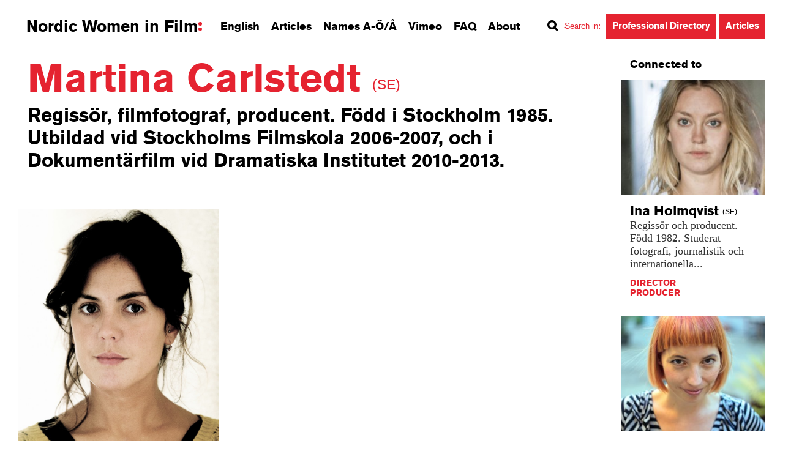

--- FILE ---
content_type: text/html; charset=UTF-8
request_url: https://nordicwomeninfilm.com/person/martina-carlstedt/
body_size: 25248
content:
<!DOCTYPE html>
<!--[if lt IE 7]>      <html class="no-js lt-ie9 lt-ie8 lt-ie7" lang="sv"> <![endif]-->
<!--[if IE 7]>         <html class="no-js lt-ie9 lt-ie8" lang="sv"> <![endif]-->
<!--[if IE 8]>         <html class="no-js lt-ie9" lang="sv"> <![endif]-->
<!--[if gt IE 8]><!--> <html class="no-js" lang="sv"> <!--<![endif]-->
<head>
	<meta charset="utf-8">
	<meta http-equiv="X-UA-Compatible" content="IE=edge">
	<title>Martina Carlstedt</title>
	<meta name="viewport" content="width=device-width, initial-scale=1, shrink-to-fit=no">
	<script src="https://use.typekit.net/zlb3nct.js"></script>
	<script>try{Typekit.load({ async: true });}catch(e){}</script>
	<link rel="shortcut icon" href="https://nordicwomeninfilm.com/wp-content/themes/nordicwomenfilm/img/favicon.ico">
	<link rel="stylesheet" href="https://nordicwomeninfilm.com/wp-content/themes/nordicwomenfilm/css/normalize.css">
	<link rel="stylesheet" href="https://nordicwomeninfilm.com/wp-content/themes/nordicwomenfilm/css/nouislider.min.css">
	<link rel="stylesheet" href="https://nordicwomeninfilm.com/wp-content/themes/nordicwomenfilm/style.css">
    <!--[if !IE]-->
    <link rel="stylesheet" href="https://nordicwomeninfilm.com/wp-content/themes/nordicwomenfilm/css/transitions.css">
    <!--[endif]-->
    
    <link rel="stylesheet" href="https://nordicwomeninfilm.com/wp-content/themes/nordicwomenfilm/css/font-awesome.min.css">
	<meta name='robots' content='index, follow, max-image-preview:large, max-snippet:-1, max-video-preview:-1' />
	<style>img:is([sizes="auto" i], [sizes^="auto," i]) { contain-intrinsic-size: 3000px 1500px }</style>
	
	<!-- This site is optimized with the Yoast SEO plugin v24.0 - https://yoast.com/wordpress/plugins/seo/ -->
	<meta name="description" content="Martina Carlstedt är regissör, filmfotograf och producent. Född i Stockholm 1985. Utbildad vid Stockholms Filmskola 2006-2007, och i Dokumentärfilm vid Dramatiska Institutet 2010-2013." />
	<link rel="canonical" href="https://nordicwomeninfilm.com/person/martina-carlstedt/" />
	<meta property="og:locale" content="en_US" />
	<meta property="og:type" content="article" />
	<meta property="og:title" content="Martina Carlstedt | Nordic Women in Film" />
	<meta property="og:description" content="Martina Carlstedt är regissör, filmfotograf och producent. Född i Stockholm 1985. Utbildad vid Stockholms Filmskola 2006-2007, och i Dokumentärfilm vid Dramatiska Institutet 2010-2013." />
	<meta property="og:url" content="https://nordicwomeninfilm.com/person/martina-carlstedt/" />
	<meta property="og:site_name" content="nordicwomeninfilm" />
	<meta property="article:publisher" content="https://www.facebook.com/NordicWomenInFilm/" />
	<meta property="article:modified_time" content="2023-11-16T12:21:29+00:00" />
	<meta name="twitter:card" content="summary_large_image" />
	<script type="application/ld+json" class="yoast-schema-graph">{"@context":"https://schema.org","@graph":[{"@type":"WebPage","@id":"https://nordicwomeninfilm.com/person/martina-carlstedt/","url":"https://nordicwomeninfilm.com/person/martina-carlstedt/","name":"Martina Carlstedt | Nordic Women in Film","isPartOf":{"@id":"https://nordicwomeninfilm.com/#website"},"datePublished":"2015-11-06T09:50:52+00:00","dateModified":"2023-11-16T12:21:29+00:00","description":"Martina Carlstedt är regissör, filmfotograf och producent. Född i Stockholm 1985. Utbildad vid Stockholms Filmskola 2006-2007, och i Dokumentärfilm vid Dramatiska Institutet 2010-2013.","breadcrumb":{"@id":"https://nordicwomeninfilm.com/person/martina-carlstedt/#breadcrumb"},"inLanguage":"en-US","potentialAction":[{"@type":"ReadAction","target":["https://nordicwomeninfilm.com/person/martina-carlstedt/"]}]},{"@type":"BreadcrumbList","@id":"https://nordicwomeninfilm.com/person/martina-carlstedt/#breadcrumb","itemListElement":[{"@type":"ListItem","position":1,"name":"Home","item":"https://nordicwomeninfilm.com/"},{"@type":"ListItem","position":2,"name":"Martina Carlstedt"}]},{"@type":"WebSite","@id":"https://nordicwomeninfilm.com/#website","url":"https://nordicwomeninfilm.com/","name":"nordicwomeninfilm","description":"Nordic Women in Film är en kunskapsbank och inspirationskälla om kvinnor i skandinavisk film – i Sverige, Norge och Danmark. Över tusen namnposter, aktuella porträtt, fördjupande artiklar, intervjuer och filmklipp som verkar för att sprida kunskap och medvetenhet om kvinnors professionella insatser på filmens område, i ett historiskt perspektiv och i samtiden.","potentialAction":[{"@type":"SearchAction","target":{"@type":"EntryPoint","urlTemplate":"https://nordicwomeninfilm.com/?s={search_term_string}"},"query-input":{"@type":"PropertyValueSpecification","valueRequired":true,"valueName":"search_term_string"}}],"inLanguage":"en-US"}]}</script>
	<!-- / Yoast SEO plugin. -->


<script type="text/javascript">
/* <![CDATA[ */
window._wpemojiSettings = {"baseUrl":"https:\/\/s.w.org\/images\/core\/emoji\/15.0.3\/72x72\/","ext":".png","svgUrl":"https:\/\/s.w.org\/images\/core\/emoji\/15.0.3\/svg\/","svgExt":".svg","source":{"concatemoji":"https:\/\/nordicwomeninfilm.com\/wp-includes\/js\/wp-emoji-release.min.js?ver=6.7.1"}};
/*! This file is auto-generated */
!function(i,n){var o,s,e;function c(e){try{var t={supportTests:e,timestamp:(new Date).valueOf()};sessionStorage.setItem(o,JSON.stringify(t))}catch(e){}}function p(e,t,n){e.clearRect(0,0,e.canvas.width,e.canvas.height),e.fillText(t,0,0);var t=new Uint32Array(e.getImageData(0,0,e.canvas.width,e.canvas.height).data),r=(e.clearRect(0,0,e.canvas.width,e.canvas.height),e.fillText(n,0,0),new Uint32Array(e.getImageData(0,0,e.canvas.width,e.canvas.height).data));return t.every(function(e,t){return e===r[t]})}function u(e,t,n){switch(t){case"flag":return n(e,"\ud83c\udff3\ufe0f\u200d\u26a7\ufe0f","\ud83c\udff3\ufe0f\u200b\u26a7\ufe0f")?!1:!n(e,"\ud83c\uddfa\ud83c\uddf3","\ud83c\uddfa\u200b\ud83c\uddf3")&&!n(e,"\ud83c\udff4\udb40\udc67\udb40\udc62\udb40\udc65\udb40\udc6e\udb40\udc67\udb40\udc7f","\ud83c\udff4\u200b\udb40\udc67\u200b\udb40\udc62\u200b\udb40\udc65\u200b\udb40\udc6e\u200b\udb40\udc67\u200b\udb40\udc7f");case"emoji":return!n(e,"\ud83d\udc26\u200d\u2b1b","\ud83d\udc26\u200b\u2b1b")}return!1}function f(e,t,n){var r="undefined"!=typeof WorkerGlobalScope&&self instanceof WorkerGlobalScope?new OffscreenCanvas(300,150):i.createElement("canvas"),a=r.getContext("2d",{willReadFrequently:!0}),o=(a.textBaseline="top",a.font="600 32px Arial",{});return e.forEach(function(e){o[e]=t(a,e,n)}),o}function t(e){var t=i.createElement("script");t.src=e,t.defer=!0,i.head.appendChild(t)}"undefined"!=typeof Promise&&(o="wpEmojiSettingsSupports",s=["flag","emoji"],n.supports={everything:!0,everythingExceptFlag:!0},e=new Promise(function(e){i.addEventListener("DOMContentLoaded",e,{once:!0})}),new Promise(function(t){var n=function(){try{var e=JSON.parse(sessionStorage.getItem(o));if("object"==typeof e&&"number"==typeof e.timestamp&&(new Date).valueOf()<e.timestamp+604800&&"object"==typeof e.supportTests)return e.supportTests}catch(e){}return null}();if(!n){if("undefined"!=typeof Worker&&"undefined"!=typeof OffscreenCanvas&&"undefined"!=typeof URL&&URL.createObjectURL&&"undefined"!=typeof Blob)try{var e="postMessage("+f.toString()+"("+[JSON.stringify(s),u.toString(),p.toString()].join(",")+"));",r=new Blob([e],{type:"text/javascript"}),a=new Worker(URL.createObjectURL(r),{name:"wpTestEmojiSupports"});return void(a.onmessage=function(e){c(n=e.data),a.terminate(),t(n)})}catch(e){}c(n=f(s,u,p))}t(n)}).then(function(e){for(var t in e)n.supports[t]=e[t],n.supports.everything=n.supports.everything&&n.supports[t],"flag"!==t&&(n.supports.everythingExceptFlag=n.supports.everythingExceptFlag&&n.supports[t]);n.supports.everythingExceptFlag=n.supports.everythingExceptFlag&&!n.supports.flag,n.DOMReady=!1,n.readyCallback=function(){n.DOMReady=!0}}).then(function(){return e}).then(function(){var e;n.supports.everything||(n.readyCallback(),(e=n.source||{}).concatemoji?t(e.concatemoji):e.wpemoji&&e.twemoji&&(t(e.twemoji),t(e.wpemoji)))}))}((window,document),window._wpemojiSettings);
/* ]]> */
</script>
<style id='wp-emoji-styles-inline-css' type='text/css'>

	img.wp-smiley, img.emoji {
		display: inline !important;
		border: none !important;
		box-shadow: none !important;
		height: 1em !important;
		width: 1em !important;
		margin: 0 0.07em !important;
		vertical-align: -0.1em !important;
		background: none !important;
		padding: 0 !important;
	}
</style>
<link rel='stylesheet' id='contact-form-7-css' href='https://nordicwomeninfilm.com/wp-content/plugins/contact-form-7/includes/css/styles.css?ver=6.0.1' type='text/css' media='all' />
<link rel='stylesheet' id='cookie-law-info-css' href='https://nordicwomeninfilm.com/wp-content/plugins/webtoffee-gdpr-cookie-consent/public/css/cookie-law-info-public.css?ver=2.4.0' type='text/css' media='all' />
<link rel='stylesheet' id='cookie-law-info-gdpr-css' href='https://nordicwomeninfilm.com/wp-content/plugins/webtoffee-gdpr-cookie-consent/public/css/cookie-law-info-gdpr.css?ver=2.4.0' type='text/css' media='all' />
<style id='cookie-law-info-gdpr-inline-css' type='text/css'>
.cli-modal-content, .cli-tab-content { background-color: #ffffff; }.cli-privacy-content-text, .cli-modal .cli-modal-dialog, .cli-tab-container p, a.cli-privacy-readmore { color: #000000; }.cli-tab-header { background-color: #f2f2f2; }.cli-tab-header, .cli-tab-header a.cli-nav-link,span.cli-necessary-caption,.cli-switch .cli-slider:after { color: #000000; }.cli-switch .cli-slider:before { background-color: #ffffff; }.cli-switch input:checked + .cli-slider:before { background-color: #ffffff; }.cli-switch .cli-slider { background-color: #e3e1e8; }.cli-switch input:checked + .cli-slider { background-color: #28a745; }.cli-modal-close svg { fill: #000000; }.cli-tab-footer .wt-cli-privacy-accept-all-btn { background-color: #00acad; color: #ffffff}.cli-tab-footer .wt-cli-privacy-accept-btn { background-color: #00acad; color: #ffffff}.cli-tab-header a:before{ border-right: 1px solid #000000; border-bottom: 1px solid #000000; }
</style>
<link rel='stylesheet' id='dashicons-css' href='https://nordicwomeninfilm.com/wp-includes/css/dashicons.min.css?ver=6.7.1' type='text/css' media='all' />
<script type="text/javascript" src="https://nordicwomeninfilm.com/wp-includes/js/jquery/jquery.min.js?ver=3.7.1" id="jquery-core-js"></script>
<script type="text/javascript" src="https://nordicwomeninfilm.com/wp-includes/js/jquery/jquery-migrate.min.js?ver=3.4.1" id="jquery-migrate-js"></script>
<script type="text/javascript" id="cookie-law-info-js-extra">
/* <![CDATA[ */
var Cli_Data = {"nn_cookie_ids":["__utma","__utmc","__utmz","__utmt","__utmb","__atuvc","__atuvs","ouid","di2","bt2","um","uid","na_id","vc","uvc","loc","vuid","test_cookie"],"non_necessary_cookies":{"non-necessary":["test_cookie"],"analytics":["uvc"],"performance":["__utma","__utmc","__utmz","__utmt","__utmb"],"functional":["__atuvc","__atuvs","ouid","na_id","vc"],"advertisement":["di2","uid","loc"],"other":["bt2","um","vuid"]},"cookielist":{"necessary":{"id":20,"status":true,"priority":8,"title":"Necessary","strict":true,"default_state":false,"ccpa_optout":false,"loadonstart":true},"non-necessary":{"id":21,"status":true,"priority":7,"title":"Non Necessary","strict":false,"default_state":true,"ccpa_optout":false,"loadonstart":false},"analytics":{"id":26,"status":true,"priority":6,"title":"Analytics","strict":false,"default_state":true,"ccpa_optout":false,"loadonstart":false},"performance":{"id":22,"status":true,"priority":5,"title":"Performance","strict":false,"default_state":true,"ccpa_optout":false,"loadonstart":false},"functional":{"id":23,"status":true,"priority":4,"title":"Functional","strict":false,"default_state":true,"ccpa_optout":false,"loadonstart":false},"advertisement":{"id":24,"status":true,"priority":3,"title":"Advertisement","strict":false,"default_state":true,"ccpa_optout":false,"loadonstart":false},"other":{"id":25,"status":true,"priority":2,"title":"Other","strict":false,"default_state":true,"ccpa_optout":false,"loadonstart":false}},"ajax_url":"https:\/\/nordicwomeninfilm.com\/wp-admin\/admin-ajax.php","current_lang":"en","security":"5cde7022e9","eu_countries":["GB"],"geoIP":"enabled","use_custom_geolocation_api":"","custom_geolocation_api":"https:\/\/geoip.cookieyes.com\/geoip\/checker\/result.php","consentVersion":"1","strictlyEnabled":["necessary","obligatoire"],"cookieDomain":"","privacy_length":"250","ccpaEnabled":"","ccpaRegionBased":"","ccpaBarEnabled":"","ccpaType":"gdpr","triggerDomRefresh":"","secure_cookies":""};
var log_object = {"ajax_url":"https:\/\/nordicwomeninfilm.com\/wp-admin\/admin-ajax.php"};
/* ]]> */
</script>
<script type="text/javascript" src="https://nordicwomeninfilm.com/wp-content/plugins/webtoffee-gdpr-cookie-consent/public/js/cookie-law-info-public.js?ver=2.4.0" id="cookie-law-info-js"></script>
<link rel="https://api.w.org/" href="https://nordicwomeninfilm.com/wp-json/" /><link rel="EditURI" type="application/rsd+xml" title="RSD" href="https://nordicwomeninfilm.com/xmlrpc.php?rsd" />
<meta name="generator" content="WordPress 6.7.1" />
<link rel='shortlink' href='https://nordicwomeninfilm.com/?p=874' />
<link rel="alternate" title="oEmbed (JSON)" type="application/json+oembed" href="https://nordicwomeninfilm.com/wp-json/oembed/1.0/embed?url=https%3A%2F%2Fnordicwomeninfilm.com%2Fperson%2Fmartina-carlstedt%2F" />
<link rel="alternate" title="oEmbed (XML)" type="text/xml+oembed" href="https://nordicwomeninfilm.com/wp-json/oembed/1.0/embed?url=https%3A%2F%2Fnordicwomeninfilm.com%2Fperson%2Fmartina-carlstedt%2F&#038;format=xml" />
<script type="text/plain" data-cli-class="cli-blocker-script"  data-cli-category="analytics" data-cli-script-type="analytics" data-cli-block="true" data-cli-block-if-ccpa-optout="false" data-cli-element-position="head"> (function(c,l,a,r,i,t,y){ c[a]=c[a]||function(){(c[a].q=c[a].q||[]).push(arguments)}; t=l.createElement(r);t.async=1;t.src="https://www.clarity.ms/tag/"+i; y=l.getElementsByTagName(r)[0];y.parentNode.insertBefore(t,y); })(window, document, "clarity", "script", "io7zfvvxg1"); </script><!-- Schema optimized by Schema Pro --><script type="application/ld+json">{"@context":"https://schema.org","@type":"Person","sameAs":["https://nordicwomeninfilm.com/person/martina-carlstedt/"]}</script><!-- / Schema optimized by Schema Pro -->			<style id="wpsp-style-frontend"></style>
			        <!-- Global Site Tag (gtag.js) - Google Analytics -->
<script type="text/plain" data-cli-class="cli-blocker-script" data-cli-label="Google Tag Manager"  data-cli-script-type="analytics" data-cli-block="true" data-cli-block-if-ccpa-optout="false" data-cli-element-position="head" async src="https://www.googletagmanager.com/gtag/js?id=UA-75794022-1"></script>
<script>
  window.dataLayer = window.dataLayer || [];
  function gtag(){dataLayer.push(arguments);}
  gtag('js', new Date());

  gtag('config', 'UA-75794022-1', { 'anonymize_ip': true });

</script>
</head>
<body data-rsssl=1>
	<div id="fb-root"></div>
	<script type="text/plain" data-cli-class="cli-blocker-script" data-cli-label="Facebook Pixel Code"  data-cli-script-type="advertisement" data-cli-block="true" data-cli-block-if-ccpa-optout="false" data-cli-element-position="body">(function(d, s, id) {
	  var js, fjs = d.getElementsByTagName(s)[0];
	  if (d.getElementById(id)) return;
	  js = d.createElement(s); js.id = id;
	  js.src = "//connect.facebook.net/en_US/sdk.js#xfbml=1&version=v2.5";
	  fjs.parentNode.insertBefore(js, fjs);
	}(document, 'script', 'facebook-jssdk'));</script>
	<header class="site-header">
		<a role="button" id="skip-to-content" href="#site-body">Skip to content</a>
		<div class="container">
			<div class="site-logo">
				<a href="/">Nordic Women in Film<span></span></a>
			</div>
			<nav class="site-nav" role="navigation">
        <ul>
                <li>
                        <a class="open-search open-english" href="/english">English</a>
                </li>
                <li>
                        <a href="/articles">Articles</a>
                </li>
                <li>
                        <a href="/names">Names A-Ö/Å</a>
                </li>
                <li>
                        <a href="https://vimeo.com/nordicwomeninfilm" target="_blank">Vimeo</a>
                </li>
                <li>
                        <a href="/faq">FAQ</a>
                </li>
                <li>
                        <a href="/about">About</a>
                </li>
                <li class="search-nav-container">
                        <div>
                                <div class="search-label-container">
                                        <i class="icon icon-search"></i><span class="search-label">Search in<i class="search-colon">:</i></span>
                                </div>
                                <a class="btn search-btn open-search open-search-prof" href="/search"><span>Professional Directory</span></a>
                                <a class="btn search-btn open-search open-search-articles" href="/search"><span>Articles</span></a>

                        </div>
                </li>
                        </ul>
</nav>
<nav class="site-small-nav" role="navigation">
        <ul>
                <li>
                        <a class="open-nav" href="#"><span>Menu</span><i class="icon icon-nav"></i></a>
                </li>
                <li class="hidden-xs">
                        <a class="open-search" href="#"><span>Search</span><i class="icon icon-search"></i></a>
                </li>
        </ul>
</nav>		</div>
	</header>
	<div class="site-body" id="site-body">
		<div class="container">
			<div class="row">
				<article class="col-xs-2 col-sm-3 col-md-3 col-lg-4">
					<div class="row">
						<div class="col-xs-2 col-sm-3 col-md-3 col-lg-4 scale-text">
							<div class="inner">
																<h1 class="heading page-title">
									Martina Carlstedt 
                                    <strong class="nationality nat-big">
                                        (SE)                                    </strong>
								</h1>
								<p class="lead">
									Regissör, filmfotograf, producent. Född i Stockholm 1985. Utbildad vid Stockholms Filmskola 2006-2007, och i Dokumentärfilm vid Dramatiska Institutet 2010-2013.
								</p>
                                <ul class="meta">
                                <!--Check which language is available for the given post by checking if the ingress for each language is empty or not-->
								                                </ul>
							</div>
                            
							<div class="gallery carousel-gallery">
                            <figure>
									<img src="https://www.nordicwomeninfilm.com/wp-content/uploads/2015/11/Martina-Carlstedt-797x10241.jpg" alt="Martina Carlstedt">
									<figcaption>Martina Carlstedt</figcaption>
								</figure>							</div>
						</div>
					</div>
					<div class="row">
						<div class="col-xs-2 col-sm-3 col-md-1 col-lg-1">
<!--Bort 2024-11-26 Magnus Österblad
												
							<section class="contact-button-container">
								<div class="inner btn contact-button">
									<a class="contact-label" href="#profile-submit">Contact via editor</a>
								</div>
							</section>
													<section>
								<div class="inner">
									<div class="addthis_sharing_toolbox">
                                                                                									</div>
								</div>
							</section>
Bort 2024-11-26 Magnus Österblad-->
                                                                                                                                                                                                                                                            							<section class="page-menu hidden-xs hidden-sm hidden-md">
								<div class="inner">
									<h2 class="heading">
										Contents
									</h2>
									<nav class="animate-scroll">
										<ul>
											<li><a href="#profile-bio">About</a></li>
											<li><a href="#profile-basics">Basic info</a></li>
																						<li><a href="#profile-filmography">Filmography</a></li> 																																																						</ul>
									</nav>
								</div>
							</section>
						</div><div class="col-xs-2 col-sm-3 col-md-3 scale-text article-body-content">
							<section id="profile-bio">
								<div class="inner">
									<p>Dokumentärfilmaren Martina Carlstedt arbetar i kortfilmsformatet och har i de flesta av sina produktioner själv stått för regi, manus, produktion, och filmfoto. Carlstedt har sin bas i Stockholm där hon studerat vid Stockholms Filmskola, utexaminerats i dokumentärfilm vid Dramatiska Institutet, och studerat psykologi vid Stockholm Universitet.</p>
<p>Carlstedts val att arbeta med dokumentärfilm grundar sig i tanken om att verkligheten ofta slår fiktionen &#8211; och det är i verkligheten hon hittat de berättelser hon vill dela. Kortfilmsdokumentärerna kretsar kring mänskliga relationer, med återkommande fokus på generationer, utanförskap och gemenskap.</p>
<p>Med filmen <em>Claes</em> (2010) skapade Martina Carlstedt ett finstämt och intimt porträtt av pensionären Claes och den upplevt trygga ensamhet han skapat för sig själv. Carlstedt hade som barn lärt känna Claes, men efter en flytt tappade de kontakten. Under arbete med ett annat filmprojekt som förde Carlstedt till Göteborg, återsågs de två, ett möte som resulterade i en brutalt ärlig dokumentär. Filmen vann pris vid flera internationella festivaler, bland annat utnämndes den till bästa europeiska kortfilmsdokumentär vid kortfilmsfestivalen Go Short i Nederländerna 2012.</p>
<p>2013 kom <em>Kärleksförmedlingen</em>, om kärleksförmedlingen Yevgeniya i den ryska staden Arkhangelsk, intill polcirkeln. I en stad där internetuppkoppling inte är att ta för given, är det till den nästan 20-åriga kärleksförmedlingen de som söker kärlek kommer. Samma år tilldelades filmen Tempo Short Award vid Tempo dokumentärfilmsfestival.</p>
<p>Temat kring sökandet efter kärlek, eller bara önskan att knyta an till andra, återkommer även i Martina Carlstedts följande två filmer. Efter <em>Micke &amp; Tommy</em> (2014), om de bästa vännerna med samma namn, kom <em>Alla bara längtar</em> (2016).  Filmens engelska titel är <em>Livingroom</em>, vilket beskriver hur vi möter de olika personer som porträtteras i filmen. Filmen kom till efter Carlstedts insikt om ett ålderssegregerat samhälle där möten mellan åldrar och generationer inte riktigt har något utrymme. I <em>Alla bara längtar</em> talar några 40-talister om sina liv och minnen, men deras vardagsrum med allt de samlat på sig berättar minst lika mycket.</p>
<p>Med filmen <em>Crush</em> (2017) byter Carlstedt generation och utblick, men tematiken förblir densamma. I en ögonblicksbild möter vi bästa vännerna Matilda och Anna-Nora, 14 år, som försöker sig på att definiera vad kärlek är och hur vänskap ser ut genom livet.</p>
<p>Freya Kilander (2017)</p>
								</div>
							</section>
							<section id="profile-basics">
								<div class="inner">
									<h3 class="filmografi">
										Basic info
									</h3>
									<p>
                                        										Main profession: Director<br>
                                        Born: 1985<br>                                        										<!-- Död: datum i samma format som ovan verksamhetsr_-_slut -->
										Active: 2010-									</p>
								</div>
							</section>
                                                        							<section id="profile-filmography">
								<div class="inner">
									<h3>
										Filmography
									</h3>
                                    <p><strong>Regi:</strong><br />
Ödesåren (2023)<br />
Målbrottskören (2021)<br />
Crush (2017)<br />
Alla bara längtar (2016)<br />
Micke &amp; Tommy (2014)<br />
Kärleksförmedlingen (2013)<br />
Claes (2010)</p>
<p><strong>Manus:</strong><br />
Ödesåren (2023)<br />
Målbrottskören (2021)<br />
Crush (2017)<br />
Alla bara längtar (2016)<br />
Micke &amp; Tommy (2014)<br />
Kärleksförmedlingen (2013)<br />
Claes (2010)</p>
<p><strong>Producent:</strong><br />
Målbrottskören (2021)<br />
Alla bara längtar (2016)<br />
Micke &amp; Tommy (2014)<br />
Kärleksförmedlingen (2013)</p>
<p><strong>Foto:</strong><br />
Ödesåren (2023)<br />
Crush (2017)<br />
Alla bara längtar (2016)<br />
Micke &amp; Tommy (2014)<br />
Kärleksförmedlingen (2013)<br />
Claes (2010)</p>
<p><strong>Klippning:</strong><br />
Ödesåren (2023)<br />
Kärleksförmedlingen (2013)</p>
<p><strong>Regiassistent:</strong><br />
Rodnad (2012)</p>
<p><strong>Produktionsassistent: </strong><br />
Rodnad (2012)<br />
Sakrament (2011)</p>
<p><strong>Kompletterande foto:</strong><br />
Guldfeber &#8211; stölderna på Kungliga Myntkabinettet (2020)<br />
Julen börjar i Gävle &#8211; en bockumentär (2017)<br />
Shapeshifters (2017)</p>
									<small>
										<a href="http://www.sfi.se/sv/svensk-filmdatabas/Item/?type=PERSON&itemid=415544&iv=MOVIE" target="_blank">Read more about the films at Svensk Filmdatabas (SE)</a>
									</small>
																	</div>
							</section>
                                                        
                                                                                                                <!--Bort 2024-11-26 Magnus Österblad
							<section id="profile-submit">
								<div class="inner">
									<h3>
										I would like to . . .
									</h3>
-->
                                    <!--
									<p>
										Suspendisse lectus est, vulputate at rutrum nec, vulputae tincidunt, dolor ac hendrerit gravida, risus leo gravida in justo neque tortor.
									</p>
                                    -->
                                    <!--
									<form action="#">
										<label for="email" class="sr-only">Din e-post</label>
										<input type="email" name="email" placeholder="Din e-post">
										<label for="message" class="sr-only">Ditt meddelande</label>
										<textarea name="message" placeholder="Ditt meddelande"></textarea>
										<input type="submit" class="btn" value="Skicka">
									</form>
                                    -->
<!--Bort 2024-11-26 Magnus Österblad
                                    
<div class="wpcf7 no-js" id="wpcf7-f2570-o1" lang="sv-SE" dir="ltr" data-wpcf7-id="2570">
<div class="screen-reader-response"><p role="status" aria-live="polite" aria-atomic="true"></p> <ul></ul></div>
<form action="/person/martina-carlstedt/#wpcf7-f2570-o1" method="post" class="wpcf7-form init" aria-label="Kontaktformulär" novalidate="novalidate" data-status="init">
<div style="display: none;">
<input type="hidden" name="_wpcf7" value="2570" />
<input type="hidden" name="_wpcf7_version" value="6.0.1" />
<input type="hidden" name="_wpcf7_locale" value="sv_SE" />
<input type="hidden" name="_wpcf7_unit_tag" value="wpcf7-f2570-o1" />
<input type="hidden" name="_wpcf7_container_post" value="0" />
<input type="hidden" name="_wpcf7_posted_data_hash" value="" />
</div>
<span class="wpcf7-form-control-wrap" data-name="hidden-title"><input size="40" maxlength="400" class="wpcf7-form-control wpcf7-text hidden-title" id="hidden-title" aria-invalid="false" value="" type="text" name="hidden-title" /></span>
<span class="wpcf7-form-control-wrap interested-in" aria-label=""><span class="wpcf7-form-control wpcf7-radio"><span class="wpcf7-list-item first"><input type="radio" name="interested-in" value="Contact" checked="checked" tabindex="" /><span class="wpcf7-list-item-label">Contact</span></span><span class="wpcf7-list-item"><input type="radio" name="interested-in" value="Change or add information" tabindex="" /><span class="wpcf7-list-item-label">Change or add information</span></span><span class="wpcf7-list-item last"><input type="radio" name="interested-in" value="Get in touch with us" tabindex="" /><span class="wpcf7-list-item-label">Get in touch with us</span></span></span></span>
<span class="wpcf7-form-control-wrap" data-name="email"><input size="40" maxlength="400" class="wpcf7-form-control wpcf7-email wpcf7-validates-as-required wpcf7-text wpcf7-validates-as-email" aria-required="true" aria-invalid="false" placeholder="Your e-mail" value="" type="email" name="email" /></span>
<span class="wpcf7-form-control-wrap" data-name="message"><textarea cols="40" rows="10" maxlength="2000" class="wpcf7-form-control wpcf7-textarea wpcf7-validates-as-required" aria-required="true" aria-invalid="false" placeholder="Your message" name="message"></textarea></span>
<p class="gdpr-note-text">Note:</p>
<p class="gdpr-text">Nordic Women in Film treats any personal data submitted in the form according to GDPR regulations. Should these not be your own data, you are responsible for informing the person in question about processing of their data. Read more about our Privacy Policy <a href="/privacy-policy">here</a>.<p>
<span class="wpcf7-form-control-wrap" data-name="acceptance-852"><span class="wpcf7-form-control wpcf7-acceptance"><span class="wpcf7-list-item"><label><input type="checkbox" name="acceptance-852" value="1" id="acceptance-checkbox" aria-invalid="false" /><span class="wpcf7-list-item-label">I agree to Nordic Women In Film's <a href="/privacy-policy">Privacy Policy...</a></span></label></span></span></span>
<input class="wpcf7-form-control wpcf7-submit has-spinner" type="submit" value="Send" /><input type='hidden' class='wpcf7-pum' value='{"closepopup":false,"closedelay":0,"openpopup":false,"openpopup_id":0}' /><div class="wpcf7-response-output" aria-hidden="true"></div>
</form>
</div>
								</div>
							</section>
-->
						</div>
					</div>
				</article><aside class="col-xs-2 col-sm-3 col-md-1 col-lg-1 sidebar">
					<!-- related persons -->
                    <section>
	<div class="inner">
		<h2 class="heading">
			Connected to
		</h2>
	</div>
	<div class="row carousel-sidebar">
		<div class="col-xs-1 scale-text">
    <div class="preview">
        <figure class="thumbnail">
                        <a href="https://nordicwomeninfilm.com/person/ina-holmqvist/">
                <img width="249" height="300" src="https://nordicwomeninfilm.com/wp-content/uploads/2018/05/Ina-Holmqvist-249x300.jpg" class="attachment-medium size-medium" alt="Ina Holmqvist" decoding="async" fetchpriority="high" srcset="https://nordicwomeninfilm.com/wp-content/uploads/2018/05/Ina-Holmqvist-249x300.jpg 249w, https://nordicwomeninfilm.com/wp-content/uploads/2018/05/Ina-Holmqvist.jpg 730w" sizes="(max-width: 249px) 100vw, 249px" />            </a>
        </figure>
        <div class="inner cuttr">
            <div class="flexible">
                	<h2 class="heading">
	Ina  
			<nobr>
				Holmqvist				<span class="nationality nat-small">
											(SE)
									</span>
			</nobr>
			</h2>                <p><a href="https://nordicwomeninfilm.com/person/ina-holmqvist/" class="cuttrText">Regissör och producent. Född 1982. Studerat fotografi, journalistik och internationella...</a></p>
            </div>
            <ul class="meta cuttrCompare ">
                            <li class="category">
                    <a href="/search/?profession=1213">Director</a>
                </li>
                            <li class="category">
                    <a href="/search/?profession=1215">Producer</a>
                </li>
                                    </ul>
        </div>
    </div>
</div><div class="col-xs-1 scale-text">
    <div class="preview">
        <figure class="thumbnail">
                        <a href="https://nordicwomeninfilm.com/person/maria-fredriksson/">
                <img width="300" height="200" src="https://nordicwomeninfilm.com/wp-content/uploads/2015/11/MariaFredriksson-1-300x200.jpg" class="attachment-medium size-medium" alt="Maria Fredriksson" decoding="async" srcset="https://nordicwomeninfilm.com/wp-content/uploads/2015/11/MariaFredriksson-1-300x200.jpg 300w, https://nordicwomeninfilm.com/wp-content/uploads/2015/11/MariaFredriksson-1-768x512.jpg 768w, https://nordicwomeninfilm.com/wp-content/uploads/2015/11/MariaFredriksson-1-1024x683.jpg 1024w, https://nordicwomeninfilm.com/wp-content/uploads/2015/11/MariaFredriksson-1.jpg 1320w" sizes="(max-width: 300px) 100vw, 300px" />            </a>
        </figure>
        <div class="inner cuttr">
            <div class="flexible">
                	<h2 class="heading">
	Maria  
			<nobr>
				Fredriksson				<span class="nationality nat-small">
											(SE)
									</span>
			</nobr>
			</h2>                <p><a href="https://nordicwomeninfilm.com/person/maria-fredriksson/" class="cuttrText">Regissör, manusförfattare, fotograf, mm. Studier omfattar magisterexamen 2012 vid Stockholms...</a></p>
            </div>
            <ul class="meta cuttrCompare ">
                            <li class="category">
                    <a href="/search/?profession=1213">Director</a>
                </li>
                                    </ul>
        </div>
    </div>
</div>	</div>
</section>
                    <!-- related articles -->
                           
                    
                    					<!-- other directors -->
                    
<section>
	<div class="inner">
		<h2 class="heading">
			In the same profession
		</h2>
	</div>
	<div class="row carousel-sidebar">
		<div class="col-xs-1 scale-text">
    <div class="preview">
        <figure class="thumbnail">
                        <a href="https://nordicwomeninfilm.com/person/ingerid-askevold/">
                <img width="300" height="293" src="https://nordicwomeninfilm.com/wp-content/uploads/2017/12/Askevold-e1513873578184-300x293.jpg" class="attachment-medium size-medium" alt="Ingerid Askevold" decoding="async" srcset="https://nordicwomeninfilm.com/wp-content/uploads/2017/12/Askevold-e1513873578184-300x293.jpg 300w, https://nordicwomeninfilm.com/wp-content/uploads/2017/12/Askevold-e1513873578184.jpg 303w" sizes="(max-width: 300px) 100vw, 300px" />            </a>
        </figure>
        <div class="inner cuttr">
            <div class="flexible">
                	<h2 class="heading">
	Ingerid  
			<nobr>
				Askevold				<span class="nationality nat-small">
											(NO)
									</span>
			</nobr>
			</h2>                <p><a href="https://nordicwomeninfilm.com/person/ingerid-askevold/" class="cuttrText">Regissør, manusforfatter, husstellærerinne og filmpedagog. Født i 1896. Død i 1981. Askevold...</a></p>
            </div>
            <ul class="meta cuttrCompare ">
                            <li class="category">
                    <a href="/search/?profession=1213">Director</a>
                </li>
                                    </ul>
        </div>
    </div>
</div><div class="col-xs-1 scale-text">
    <div class="preview">
        <figure class="thumbnail">
                        <a href="https://nordicwomeninfilm.com/person/jytte-rex/">
                <img width="300" height="209" src="https://nordicwomeninfilm.com/wp-content/uploads/2017/11/Jytte_REX2-300x209.jpg" class="attachment-medium size-medium" alt="Jytte Rex" decoding="async" srcset="https://nordicwomeninfilm.com/wp-content/uploads/2017/11/Jytte_REX2-300x209.jpg 300w, https://nordicwomeninfilm.com/wp-content/uploads/2017/11/Jytte_REX2.jpg 671w" sizes="(max-width: 300px) 100vw, 300px" />            </a>
        </figure>
        <div class="inner cuttr">
            <div class="flexible">
                	<h2 class="heading">
	Jytte  
			<nobr>
				Rex				<span class="nationality nat-small">
											(DK)
									</span>
			</nobr>
			</h2>                <p><a href="https://nordicwomeninfilm.com/person/jytte-rex/" class="cuttrText">Filminstruktør, billedkunstner, fotograf, forfatter. Født 1942. Uddannet maler på Det kgl. Danske...</a></p>
            </div>
            <ul class="meta cuttrCompare ">
                            <li class="category">
                    <a href="/search/?profession=1213">Director</a>
                </li>
                                    </ul>
        </div>
    </div>
</div><div class="col-xs-1 scale-text">
    <div class="preview">
        <figure class="thumbnail">
                        <a href="https://nordicwomeninfilm.com/person/julia-dahr/">
                <img width="300" height="300" src="https://nordicwomeninfilm.com/wp-content/uploads/2019/06/Julia_Dahr-300x300.jpg" class="attachment-medium size-medium" alt="Julia Dahr" decoding="async" srcset="https://nordicwomeninfilm.com/wp-content/uploads/2019/06/Julia_Dahr-300x300.jpg 300w, https://nordicwomeninfilm.com/wp-content/uploads/2019/06/Julia_Dahr-150x150.jpg 150w, https://nordicwomeninfilm.com/wp-content/uploads/2019/06/Julia_Dahr-768x768.jpg 768w, https://nordicwomeninfilm.com/wp-content/uploads/2019/06/Julia_Dahr.jpg 1000w" sizes="(max-width: 300px) 100vw, 300px" />            </a>
        </figure>
        <div class="inner cuttr">
            <div class="flexible">
                	<h2 class="heading">
	Julia  
			<nobr>
				Dahr				<span class="nationality nat-small">
											(NO)
									</span>
			</nobr>
			</h2>                <p><a href="https://nordicwomeninfilm.com/person/julia-dahr/" class="cuttrText">Regissør og produsent. Født i 1987. Har laget samtidsorienterte dokumentarfilmer.
</a></p>
            </div>
            <ul class="meta cuttrCompare ">
                            <li class="category">
                    <a href="/search/?profession=1213">Director</a>
                </li>
                                    </ul>
        </div>
    </div>
</div>	</div>
</section>				</aside>
			</div>
		</div>
	</div>
    <footer class="site-footer">
    <div class="container">
        <div class="row">
            <div class="col-lg-2 col-md-2 col-sm-2 col-sm-1 col-xs-2 footer-logos">
                <div class="row">
                    <div class="inner SU-div">
                        <div class="site-secondary-logo">
                            <a href="http://filminstitutet.se" target="_blank">
                                <span>Svenska Filminstitutet</span>
                                <i lang="sv" class="icon icon-logo-portrait" aria-label="Svenska Filminstitutet"></i>
                            </a>
                        </div>
					</div>
                    <div class="inner SU-div">
                        <div class="site-secondary-logo">
                            <a href="http://www.su.se/" target="_blank">
                                <span>Stockholms Universitet</span>
                                <i lang="sv" class="icon icon-logo-SU" aria-label="Stockholms Universitet"></i>
                            </a>
                        </div>
                    </div>
                </div>
                <div class="row">
                    <div class="inner NB-div">
                        <div class="site-secondary-logo">
                            <a href="https://www.nb.no/" target="_blank">
                                <span>Nasjonalbiblioteket</span>
                                <i lang="sv" class="icon icon-logo-NB" aria-label="Nasjonalbiblioteket"></i>
                            </a>
                        </div>
                    </div>
                    <div class="inner KU-div">
                        <div class="site-secondary-logo">
                            <a href="http://www.ku.dk/" target="_blank">
                                <span>Köpenhamns Universitet</span>
                                <i lang="sv" class="icon icon-logo-KU" aria-label="Köpenhamns Universitet"></i>
                            </a>
                        </div>
                    </div>
				</div>
            </div>
            <div class="col-lg-3 col-md-1 col-sm-2 col-sm-1 col-xs-2 contact-div">
                <div class="col-sm-1 col-xs-2 alignright navigation-links">
                    <div class="inner">
                        <h3 class="heading">
                            <a href="/about">About us</a>
                        </h3>
                        <h3 class="heading">
                            <a href="/privacy-policy">Privacy Policy</a>
                        </h3>
                        <h3 class="heading">
                            <a href="/tillganglighetsredogorelse">Tillgänglighetsredogörelse</a>
                        </h3>
                    </div>
                </div>
                <div class="col-sm-1 col-xs-2 alignright footer-socials">
                    <div class="inner">
                        <h2 class="heading">
                            Follow us
                        </h2>
                        <h3 class="heading">
                            <a href="https://instagram.com/nordicwomeninfilm" target="_blank"><i class="fa fa-instagram" aria-label="Instagram"></i> Instagram</a>
                        </h3>
                        <h3 class="heading">
                            <a href="https://www.facebook.com/NordicWomenInFilm" target="_blank" class="facebook-a"><i class="facebook-icon icon" aria-label="Facebook"></i> Facebook</a>
                        </h3>
                    </div>
                </div>
                <div class="col-sm-2 col-xs-2 alignright">
                    <div class="inner">
                        <h2 class="heading">
                            Contact
                        </h2>
                        <p>
                            nordicwomeninfilm@filminstitutet.se<br>
                            Nordicwomeninfilm.com<br>
                            Svenska Filminstitutet<br>
                            Box 271 26<br>
                            102 52 Stockholm
                        </p>
                    </div>
                </div>
            </div>
        </div>
    </div>
</footer><div class="overlay" id="nav-overlay">
    <div class="overlay-inner">
        
<nav role="navigation">
	<ul>
		<li>
			<a href="/">Start</a>
		</li>
		<li>
			<a class="open-search open-english" href="/english">English</a>
		</li>
		<li>
			<a href="/articles">Articles</a>
		</li>
		<li>
			<a href="/names">Names A-Ö/Å</a>
		</li>
		<li>
			<a href="/faq">FAQ</a>
		</li>
		<li>
			<a href="/about">About</a>
		</li>
				<li class="search visible-xs">
			<p class="search-label">Search in:</p>
			<a class="open-search prof-search open-search-prof" href="#">Professional Directory</a>
			<a class="open-search articles-search" href="#">Articles</a>
		</li>
	</ul>
</nav>
    </div>
    <a id="close-nav-overlay" class="close-overlay" href="#"></a>
</div>
<div class="overlay" id="search-overlay">
		<div class="overlay-inner">
			<h2 class="heading select-search-type">
				Search in: <br><a id="select-search-type-people" class="active" href="#">Professional Directory</a> <span>or</span> <a id="select-search-type-articles" href="#">Articles</a>
			</h2>
			<div id="search-type-people">
				<form id="search-people-form" action="/search">
					<label for="people-search-query" class="sr-only">Type search words</label>
					<input class="basic-search" type="search" placeholder="Look up ... (type in name or keyword)" name="query" id="people-search-query">
					<label for="profession" class="sr-only">Select profession</label>
					<select role="listbox" name="profession" id="profession" class="dropdown" data-settings='{"cutOff": 5 }'>
						<option value="0">All professions</option>
                                                        <option value="9325">Animator</option>
                                                <option value="11055">Övriga archive producer</option>
                                                <option value="9321">Author</option>
                                                <option value="9324">Casting Director</option>
                                                <option value="9339">CEO</option>
                                                <option value="9318">Choreographer</option>
                                                <option value="9317">Cinema Owner/Cinema Manager</option>
                                                <option value="1216">Cinematographer</option>
                                                <option value="9322">Colorist</option>
                                                <option value="9320">Composer/Musician</option>
                                                <option value="9269">Continuity/Script Supervisor</option>
                                                <option value="9179">Costume Designer</option>
                                                <option value="1213">Director</option>
                                                <option value="9328">Film Censor</option>
                                                <option value="9326">Film Commissioner</option>
                                                <option value="9330">Film Copier</option>
                                                <option value="9340">Film Curator</option>
                                                <option value="1217">Film Editor</option>
                                                <option value="9329">First Assistant Director</option>
                                                <option value="9327">Gaffer/Lighting Dept.</option>
                                                <option value="9455">Intimacy Coordinator</option>
                                                <option value="9332">Journalist/Film Critic</option>
                                                <option value="9268">Makeup Designer</option>
                                                <option value="9342">Music Supervisor</option>
                                                <option value="1215">Producer</option>
                                                <option value="9337">Production Assistant</option>
                                                <option value="9333">Production Coordinator</option>
                                                <option value="9169">Production Designer</option>
                                                <option value="9319">Production Manager</option>
                                                <option value="9341">Prop Master/Set Dresser</option>
                                                <option value="1214">Screenwriter</option>
                                                <option value="9267">Sound Designer/Sound Dept.</option>
                                                <option value="10131">Still Photographer</option>
                                                <option value="9331">Title Designer</option>
                                                <option value="9343">VFX Supervisor</option>
                					</select>
					<label for="select-nationality" class="sr-only">Select nationality</label>
                    <select role="listbox" name="nat" class="dropdown" id="select-nationality" data-settings='{"cutOff":5}'>
                        <option value="">All nationalities</option>
                        <option value="sv">Swedish</option>
                        <option value="no">Norwegian</option>
                        <option value="dk">Danish</option>
						<option value="fi">Finnish</option>
                        <option value="is">Icelandic</option>
					</select>
					<label for="select-search-language" class="sr-only">Select language</label>
                    <select role="listbox" name="lang" id="select-search-language" class="dropdown" data-settings='{"cutOff":5}'>
						<option value="">All languages</option>
                        <option value="sv">Swedish</option>
                        <option value="no">Norwegian</option>
                        <option value="dk">Danish</option>
                        <option value="en">English</option> 
					</select>
					<div class="search-years">
						<div class="search-years-inner">
							<div class="dib-50">
								<label for="from" class="sr-only">From year</label><span id="from"></span>
								<label for="to" class="sr-only">To year</label><span id="to"></span>
							</div>
							<div class="search-years-range dib-50" id="search-years-range"></div>
						</div>
					</div>
					<input type="submit" id="search-people-submit" class="btn" value="&rarr; Search">
				</form>
			</div>
			<div id="search-type-articles">
				<form id="search-articles-form" action="/articles">
					<label for="search-articles-query" class="sr-only">Type search words</label>
					<input class="basic-search" type="search" placeholder="Type in your keywords here..." id="search-articles-query" name="query">
					<label for="select-article-type" class="sr-only">Select category</label>
                                        <select role="listbox" name="type" id="select-article-type" class="dropdown" data-settings='{"cutOff":5}'> 
                        <option value="0">All categories</option> 
                        <option value="8">Blog Post</option><option value="19">Event</option><option value="2">In Depth</option><option value="6">Interview</option><option value="5">My Inspiration</option><option value="28">Podcast</option><option value="10">Portrait c/o Wift</option>                    </select>
					<label for="select-article-month" class="sr-only">Select publication date</label>
                    <select aria-label="Välj månad" role="listbox" name="month" id="select-article-month" class="dropdown" data-settings='{"cutOff":5}'>
                    <option value="0">All publication dates</option> 
                                                                                <option value="2024-11">November 2024</option>
                                        <option value="2024-10">October 2024</option>
                                        <option value="2024-09">September 2024</option>
                                        <option value="2024-08">August 2024</option>
                                        <option value="2024-06">June 2024</option>
                                        <option value="2024-04">April 2024</option>
                                        <option value="2024-03">March 2024</option>
                                        <option value="2024-02">February 2024</option>
                                        <option value="2024-01">January 2024</option>
                                        <option value="2023-12">December 2023</option>
                                        <option value="2023-11">November 2023</option>
                                        <option value="2023-10">October 2023</option>
                                        <option value="2023-09">September 2023</option>
                                        <option value="2023-06">June 2023</option>
                                        <option value="2023-04">April 2023</option>
                                        <option value="2023-03">March 2023</option>
                                        <option value="2023-02">February 2023</option>
                                        <option value="2023-01">January 2023</option>
                                        <option value="2022-12">December 2022</option>
                                        <option value="2022-11">November 2022</option>
                                        <option value="2022-10">October 2022</option>
                                        <option value="2022-09">September 2022</option>
                                        <option value="2022-08">August 2022</option>
                                        <option value="2022-06">June 2022</option>
                                        <option value="2022-05">May 2022</option>
                                        <option value="2022-04">April 2022</option>
                                        <option value="2022-02">February 2022</option>
                                        <option value="2022-01">January 2022</option>
                                        <option value="2021-12">December 2021</option>
                                        <option value="2021-11">November 2021</option>
                                        <option value="2021-10">October 2021</option>
                                        <option value="2021-09">September 2021</option>
                                        <option value="2021-08">August 2021</option>
                                        <option value="2021-06">June 2021</option>
                                        <option value="2021-05">May 2021</option>
                                        <option value="2021-04">April 2021</option>
                                        <option value="2021-03">March 2021</option>
                                        <option value="2021-02">February 2021</option>
                                        <option value="2021-01">January 2021</option>
                                        <option value="2020-12">December 2020</option>
                                        <option value="2020-11">November 2020</option>
                                        <option value="2020-10">October 2020</option>
                                        <option value="2020-09">September 2020</option>
                                        <option value="2020-08">August 2020</option>
                                        <option value="2020-06">June 2020</option>
                                        <option value="2020-05">May 2020</option>
                                        <option value="2020-04">April 2020</option>
                                        <option value="2020-03">March 2020</option>
                                        <option value="2020-02">February 2020</option>
                                        <option value="2020-01">January 2020</option>
                                        <option value="2019-12">December 2019</option>
                                        <option value="2019-11">November 2019</option>
                                        <option value="2019-10">October 2019</option>
                                        <option value="2019-09">September 2019</option>
                                        <option value="2019-08">August 2019</option>
                                        <option value="2019-05">May 2019</option>
                                        <option value="2019-04">April 2019</option>
                                        <option value="2019-03">March 2019</option>
                                        <option value="2019-01">January 2019</option>
                                        <option value="2018-12">December 2018</option>
                                        <option value="2018-11">November 2018</option>
                                        <option value="2018-10">October 2018</option>
                                        <option value="2018-09">September 2018</option>
                                        <option value="2018-08">August 2018</option>
                                        <option value="2018-05">May 2018</option>
                                        <option value="2018-04">April 2018</option>
                                        <option value="2018-03">March 2018</option>
                                        <option value="2018-02">February 2018</option>
                                        <option value="2018-01">January 2018</option>
                                        <option value="2017-12">December 2017</option>
                                        <option value="2017-11">November 2017</option>
                                        <option value="2017-09">September 2017</option>
                                        <option value="2017-04">April 2017</option>
                                        <option value="2017-03">March 2017</option>
                                        <option value="2016-09">September 2016</option>
                                        <option value="2016-08">August 2016</option>
                                        <option value="2016-07">July 2016</option>
                                        <option value="2016-06">June 2016</option>
                                        <option value="2016-05">May 2016</option>
                                        <option value="2016-04">April 2016</option>
                                        <option value="2016-03">March 2016</option>
                                        <option value="2016-02">February 2016</option>
                                        <option value="2016-01">January 2016</option>
                                        <option value="2015-05">May 2015</option>
                                        </select>
					<!--TODO: Add language choices-->
					<label for="select-article-lang" class="sr-only">Select language</label>
                    <select aria-label="Välj språk" role="listbox" name="lang" id="select-article-lang" class="dropdown" data-settings='{"cutOff":5}'>
						<option value="">All languages</option>
                        <option value="sv">Swedish</option>
                        <option value="no">Norwegian</option>
                        <option value="dk">Danish</option>
                        <option value="en">English</option>
					</select>
					<label for="select-search-author" class="sr-only">Select author</label>
                    <select aria-label="Välj skribent" role="listbox" name="writer" id="select-search-author" class="dropdown" data-settings='{"cutOff":5}'>
						<option value="0">All authors</option>
                        						<option value="5154">Adriana Margareta Dancus</option>
                        						<option value="5575">Aleksander U. Serigstad</option>
                        						<option value="2553">Alexandra Sundqvist</option>
                        						<option value="2549">Anders Annikas</option>
                        						<option value="5950">Anna Bergman &#038; Nils Harning</option>
                        						<option value="8576">Anna-Sofia Lappalainen</option>
                        						<option value="3300">Anne Bachmann</option>
                        						<option value="5184">Anne Gjelsvik</option>
                        						<option value="8412">Anne Hoff</option>
                        						<option value="5055">Bent Kvalvik</option>
                        						<option value="4495">Brian Petersen</option>
                        						<option value="3508">Camilla Larsson</option>
                        						<option value="8193">Camilla Roos</option>
                        						<option value="5314">Cato Fossum</option>
                        						<option value="3409">Christina Höglund</option>
                        						<option value="2592">Christopher Natzén</option>
                        						<option value="2573">Dagmar Brunow</option>
                        						<option value="9698">Elisabet Björklund</option>
                        						<option value="10581">Ellen Aanesen</option>
                        						<option value="2538">Emelie Rosenqvist</option>
                        						<option value="5241">Endre Eidsaa Larsen</option>
                        						<option value="4573">Eva Novrup Redvall</option>
                        						<option value="8750">Eva Novrup Redvall og Isak Thorsen</option>
                        						<option value="3332">Ewa Cederstam</option>
                        						<option value="9715">Frantzeska Papadopoulou</option>
                        						<option value="4484">freja dam</option>
                        						<option value="4578">Freja Dam</option>
                        						<option value="3460">Freya Kilander</option>
                        						<option value="2927">Gabriella Bier</option>
                        						<option value="2541">Gunilla Kinn</option>
                        						<option value="5049">Gunnar Iversen</option>
                        						<option value="8615">Guri Kulås</option>
                        						<option value="3286">Hedvig Svedenborg</option>
                        						<option value="8512">Helene Aalborg</option>
                        						<option value="4521">Helle Kannik Haastrup</option>
                        						<option value="2547">Henrik Emilson</option>
                        						<option value="2552">Hynek Pallas</option>
                        						<option value="10747">Ida Säll</option>
                        						<option value="2851">Inga Landgré</option>
                        						<option value="5476">Inge-Lise Langfeldt</option>
                        						<option value="3128">Ingela Romare</option>
                        						<option value="5280">Ingrid Kristin Dokka</option>
                        						<option value="7292">Ingrid Ryberg</option>
                        						<option value="3480">Ingrid Stigsdotter</option>
                        						<option value="10082">Isabella Kubitsky Torninger</option>
                        						<option value="5821">Jan Lumholdt</option>
                        						<option value="2540">Jan Olsson</option>
                        						<option value="5320">Jannicke Systad Jacobsen</option>
                        						<option value="2839">Jannike Åhlund</option>
                        						<option value="2841">Jannike Åhlund Magnus Rosborn</option>
                        						<option value="2550">Jenny Damberg</option>
                        						<option value="3873">Jo Widerberg</option>
                        						<option value="5143">Johanne Kielland Servoll</option>
                        						<option value="2542">Jon Asp</option>
                        						<option value="2791">Kajsa Hedström</option>
                        						<option value="5249">Kari Gjerstadberget</option>
                        						<option value="7081">Karoline Eriksson</option>
                        						<option value="2551">Kerstin Gezelius</option>
                        						<option value="7151">Kirsti Ladegaard</option>
                        						<option value="5179">Kjartan Helleve</option>
                        						<option value="3153">Kjell Sundstedt &#038; Johanna Forsman</option>
                        						<option value="5328">Kjetil Lismoen</option>
                        						<option value="3438">Lars Lönroth</option>
                        						<option value="3518">Leif Furhammar</option>
                        						<option value="5940">Lena Jordebo</option>
                        						<option value="9908">Lisa Andersson Berlin</option>
                        						<option value="7738">Lisa Berlin</option>
                        						<option value="9158">Lisa Ehlin</option>
                        						<option value="5951">Lotta Lewenhaupt</option>
                        						<option value="8373">Louise Lagerström</option>
                        						<option value="2490">Lova Hagerfors</option>
                        						<option value="2951">Maj Wechselmann</option>
                        						<option value="2543">Malin Krutmeijer</option>
                        						<option value="2943">Margarete Jangård</option>
                        						<option value="5954">Maria Fosheim Lund</option>
                        						<option value="4210">Maria Jansson</option>
                        						<option value="9716">Maria Jansson, Frantzeska Papadopoulou, Ingrid Stigsdotter and Louise Wallenberg</option>
                        						<option value="6065">Marina Dahlquist</option>
                        						<option value="5969">Marit Kapla</option>
                        						<option value="5072">Martin Parker</option>
                        						<option value="6604">Mette Hjort</option>
                        						<option value="3528">Mikaela Kindblom</option>
                        						<option value="2712">Mona Sjöström</option>
                        						<option value="2955">Nahid Sarvestani</option>
                        						<option value="6680">Niels Henrik Hartvigson</option>
                        						<option value="2555">Niklas Wahllöf</option>
                        						<option value="3071">Nordic Women in Film</option>
                        						<option value="5429">Oda Bhar</option>
                        						<option value="2544">Po Tidholm</option>
                        						<option value="9023">Rebecka Uhlin</option>
                        						<option value="3947">Sebastian Lindvall</option>
                        						<option value="3815">Siavash Pournori</option>
                        						<option value="5295">Sissel Sundby</option>
                        						<option value="3170">Sofia Bull</option>
                        						<option value="5836">Stephan Michael Schröder</option>
                        						<option value="2937">Stina Gardell</option>
                        						<option value="2504">Suzanne Osten</option>
                        						<option value="6227">Tina Anckarman</option>
                        						<option value="7825">Toril Moi</option>
                        						<option value="7906">Tove Thorslund</option>
                        						<option value="8829">trine østlyngen</option>
                        						<option value="5031">Trond Olav Svendsen</option>
                        						<option value="5294">Trond Olav Svendsen</option>
                        						<option value="2539">Tytti Soila</option>
                        						<option value="3258">Ulf Roosvald</option>
                        						<option value="9086">Vanja Ødegård</option>
                        						<option value="7756">Victoria Machmudov</option>
                        						<option value="5229">Vigdis Lian</option>
                        						<option value="3543">Wift</option>
                        						<option value="2919">Åsa Blanck</option>
                        					</select>

					<input type="submit" id="search-articles-submit" class="btn" value="&rarr; Search">
				</form>
			</div>
			<div id="select-english">
				<a href="/english-articles" class="half-link" style="border-right: solid 2px #fff;">
					<h1>
						Articles
					</h1>
				</a>
				<a href="/english-entries" class="half-link">
					<h1>
						Entries
					</h1>
				</a>
			</div>
		</div>
		<a id="close-search-overlay" class="close-overlay" href="#"></a>
	</div>	<script src="https://nordicwomeninfilm.com/wp-content/themes/nordicwomenfilm/js/vendor/jquery-3.5.1.min.js"></script>
    <script type="text/plain" data-cli-class="cli-blocker-script" data-cli-label="Addthis widget"  data-cli-script-type="functional" data-cli-block="true" data-cli-block-if-ccpa-optout="false" data-cli-element-position="body" src="//s7.addthis.com/js/300/addthis_widget.js#pubid=ra-52af5a560b63c169" async="async"></script>

	<script src="https://nordicwomeninfilm.com/wp-content/themes/nordicwomenfilm/js/vendor/wNumb.min.js"></script>
	<script src="https://nordicwomeninfilm.com/wp-content/themes/nordicwomenfilm/js/vendor/nouislider.min.js"></script>
	<script src="https://nordicwomeninfilm.com/wp-content/themes/nordicwomenfilm/js/vendor/jquery.easydropdown.min.js"></script>
	<script src="https://nordicwomeninfilm.com/wp-content/themes/nordicwomenfilm/js/vendor/slick.min.js"></script>
	<script src="https://nordicwomeninfilm.com/wp-content/themes/nordicwomenfilm/js/vendor/jquery.expander.min.js"></script>
	<script src="https://nordicwomeninfilm.com/wp-content/themes/nordicwomenfilm/js/vendor/modernizr.min.js"></script>
	<script src="https://nordicwomeninfilm.com/wp-content/themes/nordicwomenfilm/js/vendor/object-fit-polyfill.js"></script>
    <script src="https://nordicwomeninfilm.com/wp-content/themes/nordicwomenfilm/js/main.js"></script>


<div class="wt-cli-cookie-bar-container" data-nosnippet="true"><!--googleoff: all--><div id="cookie-law-info-bar" role="dialog" aria-live="polite" aria-label="cookieconsent" aria-describedby="wt-cli-cookie-banner" data-cli-geo-loc="0" style="background:rgb(255, 255, 255); border:0px solid rgb(219, 219, 219); padding:45px; box-sizing:border-box; text-align:center; font-size:14px; line-height:26px; letter-spacing:normal;" class="wt-cli-cookie-bar"><div class="cli-wrapper"><h5 role="heading" aria-level="5" tabindex="0" id="wt-cli-cookie-banner-title" style="display:block; box-sizing:border-box; width:100%; padding:5px 0px; color:rgb(0, 0, 0); background:none rgba(0, 0, 0, 0); text-align:center; border:0px solid rgb(255, 255, 255); margin:0px 0px 5px; border-radius:0px; line-height:24px; font-size:18px; font-weight:bold; text-transform:none; letter-spacing:normal;">Den här webbplatsen använder cookies</h5><span id="wt-cli-cookie-banner">Genom att klicka på "acceptera alla cookies" samtycker du till lagring av cookies på din enhet för att förbättra navigeringen på webbplatsen, analysera webbplatsens användning och bistå i våra marknadsföringsinsatser. <br />
			<a id="wt-cli-settings-btn" tabindex="0" role='button' style="display:inline-block; background:none rgba(0, 0, 0, 0); border-radius:0px; text-align:center; font-size:14px; padding:0px 5px; text-decoration:underline; margin-left:5px; border:0px solid rgb(255, 255, 255); font-weight:bold;" class="wt-cli-element cli_settings_button"  >Cookie inställningar</a> <br />
			<a id="wt-cli-reject-btn" tabindex="0" role='button' style="display:inline-block; background:rgb(221, 153, 51); border-radius:0px; text-align:center; font-size:13px; padding:5px 14px; margin-left:10px; margin-top:15px; border:0px solid rgb(255, 255, 255); text-transform:uppercase; line-height:26px;"  class="wt-cli-element medium cli-plugin-button cli-plugin-main-button cookie_action_close_header_reject cli_action_button"  data-cli_action="reject">Endast nödvändiga</a> <a id="wt-cli-accept-btn" tabindex="0" role='button' style="display:inline-block; background:rgb(19, 175, 128); border-radius:0px; text-align:center; font-size:13px; padding:5px 14px; margin-left:10px; margin-top:15px; border:0px solid rgb(255, 255, 255); text-transform:uppercase; line-height:26px;" data-cli_action="accept"  class="wt-cli-element medium cli-plugin-button cli-plugin-main-button cookie_action_close_header cli_action_button" >Acceptera alla cookies</a> </span></div></div><div tabindex="0" id="cookie-law-info-again" style="display:none;"><span id="cookie_hdr_showagain">Privacy & Cookies Policy</span></div><div class="cli-modal" id="cliSettingsPopup" role="dialog" aria-labelledby="wt-cli-privacy-title" tabindex="-1" aria-hidden="true">
  <div class="cli-modal-dialog" role="document">
    <div class="cli-modal-content cli-bar-popup">
      <button aria-label="Close" type="button" class="cli-modal-close" id="cliModalClose">
      <svg class="" viewBox="0 0 24 24"><path d="M19 6.41l-1.41-1.41-5.59 5.59-5.59-5.59-1.41 1.41 5.59 5.59-5.59 5.59 1.41 1.41 5.59-5.59 5.59 5.59 1.41-1.41-5.59-5.59z"></path><path d="M0 0h24v24h-24z" fill="none"></path></svg>
      <span class="wt-cli-sr-only">Close</span>
      </button>
        <div class="cli-modal-body">

    <div class="wt-cli-element cli-container-fluid cli-tab-container">
        <div class="cli-row">
                            <div class="cli-col-12 cli-align-items-stretch cli-px-0">
                    <div class="cli-privacy-overview">
                        <h4 id='wt-cli-privacy-title'>Privacy Overview</h4>                        <div class="cli-privacy-content">
                            <div class="cli-privacy-content-text">This website uses cookies to improve your experience while you navigate through the website. Out of these cookies, the cookies that are categorized as necessary are stored on your browser as they are essential for the working of basic functionalities of the website. We also use third-party cookies that help us analyze and understand how you use this website. These cookies will be stored in your browser only with your consent. You also have the option to opt-out of these cookies. But opting out of some of these cookies may have an effect on your browsing experience.</div>
                        </div>
                        <a id="wt-cli-privacy-readmore"  tabindex="0" role="button" class="cli-privacy-readmore" data-readmore-text="Show more" data-readless-text="Show less"></a>                    </div>
                </div>
                        <div class="cli-col-12 cli-align-items-stretch cli-px-0 cli-tab-section-container" role="tablist">

                
                                    <div class="cli-tab-section">
                        <div class="cli-tab-header">
                            <a id="wt-cli-tab-link-necessary" tabindex="0" role="tab" aria-expanded="false" aria-describedby="wt-cli-tab-necessary" aria-controls="wt-cli-tab-necessary" class="cli-nav-link cli-settings-mobile" data-target="necessary" data-toggle="cli-toggle-tab">
                                Necessary                            </a>
                                                                                        <div class="wt-cli-necessary-checkbox">
                                    <input type="checkbox" class="cli-user-preference-checkbox" id="wt-cli-checkbox-necessary" aria-label="Necessary" data-id="checkbox-necessary" checked="checked" />
                                    <label class="form-check-label" for="wt-cli-checkbox-necessary"> Necessary </label>
                                </div>
                                <span class="cli-necessary-caption">
                                    Always Enabled                                </span>
                                                    </div>
                        <div class="cli-tab-content">
                            <div id="wt-cli-tab-necessary" tabindex="0" role="tabpanel" aria-labelledby="wt-cli-tab-link-necessary" class="cli-tab-pane cli-fade" data-id="necessary">
                            <div class="wt-cli-cookie-description">Necessary cookies are absolutely essential for the website to function properly. This category only includes cookies that ensures basic functionalities and security features of the website. These cookies do not store any personal information.</div>
                            </div>
                        </div>
                    </div>
                                    <div class="cli-tab-section">
                        <div class="cli-tab-header">
                            <a id="wt-cli-tab-link-non-necessary" tabindex="0" role="tab" aria-expanded="false" aria-describedby="wt-cli-tab-non-necessary" aria-controls="wt-cli-tab-non-necessary" class="cli-nav-link cli-settings-mobile" data-target="non-necessary" data-toggle="cli-toggle-tab">
                                Non Necessary                            </a>
                                                                                        <div class="cli-switch">
                                    <input type="checkbox" class="cli-user-preference-checkbox"  id="wt-cli-checkbox-non-necessary" aria-label="non-necessary" data-id="checkbox-non-necessary" role="switch" aria-controls="wt-cli-tab-link-non-necessary" aria-labelledby="wt-cli-tab-link-non-necessary"  checked='checked' />
                                    <label for="wt-cli-checkbox-non-necessary" class="cli-slider" data-cli-enable="Enabled" data-cli-disable="Disabled"><span class="wt-cli-sr-only">non-necessary</span></label>
                                </div>
                                                    </div>
                        <div class="cli-tab-content">
                            <div id="wt-cli-tab-non-necessary" tabindex="0" role="tabpanel" aria-labelledby="wt-cli-tab-link-non-necessary" class="cli-tab-pane cli-fade" data-id="non-necessary">
                            <div class="wt-cli-cookie-description">Any cookies that may not be particularly necessary for the website to function and is used specifically to collect user personal data via analytics, ads, other embedded contents are termed as non-necessary cookies. It is mandatory to procure user consent prior to running these cookies on your website.</div>
                            </div>
                        </div>
                    </div>
                                    <div class="cli-tab-section">
                        <div class="cli-tab-header">
                            <a id="wt-cli-tab-link-analytics" tabindex="0" role="tab" aria-expanded="false" aria-describedby="wt-cli-tab-analytics" aria-controls="wt-cli-tab-analytics" class="cli-nav-link cli-settings-mobile" data-target="analytics" data-toggle="cli-toggle-tab">
                                Analytics                            </a>
                                                                                        <div class="cli-switch">
                                    <input type="checkbox" class="cli-user-preference-checkbox"  id="wt-cli-checkbox-analytics" aria-label="analytics" data-id="checkbox-analytics" role="switch" aria-controls="wt-cli-tab-link-analytics" aria-labelledby="wt-cli-tab-link-analytics"  checked='checked' />
                                    <label for="wt-cli-checkbox-analytics" class="cli-slider" data-cli-enable="Enabled" data-cli-disable="Disabled"><span class="wt-cli-sr-only">analytics</span></label>
                                </div>
                                                    </div>
                        <div class="cli-tab-content">
                            <div id="wt-cli-tab-analytics" tabindex="0" role="tabpanel" aria-labelledby="wt-cli-tab-link-analytics" class="cli-tab-pane cli-fade" data-id="analytics">
                            <div class="wt-cli-cookie-description"><table class="wt-cli-element cookielawinfo-row-cat-table cookielawinfo-classic"><thead><tr><th scope="col" class="cookielawinfo-column-1">Cookie</th><th scope="col" class="cookielawinfo-column-2">Type</th><th scope="col" class="cookielawinfo-column-3">Duration</th><th scope="col" class="cookielawinfo-column-4">Description</th></tr></thead><tbody><tr class="cookielawinfo-row"><td class="cookielawinfo-column-1">uvc</td><td class="cookielawinfo-column-2">0</td><td class="cookielawinfo-column-3">1 year</td><td class="cookielawinfo-column-4">The cookie is set by addthis.com to determine the usage of Addthis.com service. </td></tr></tbody></table></div>
                            </div>
                        </div>
                    </div>
                                    <div class="cli-tab-section">
                        <div class="cli-tab-header">
                            <a id="wt-cli-tab-link-performance" tabindex="0" role="tab" aria-expanded="false" aria-describedby="wt-cli-tab-performance" aria-controls="wt-cli-tab-performance" class="cli-nav-link cli-settings-mobile" data-target="performance" data-toggle="cli-toggle-tab">
                                Performance                            </a>
                                                                                        <div class="cli-switch">
                                    <input type="checkbox" class="cli-user-preference-checkbox"  id="wt-cli-checkbox-performance" aria-label="performance" data-id="checkbox-performance" role="switch" aria-controls="wt-cli-tab-link-performance" aria-labelledby="wt-cli-tab-link-performance"  checked='checked' />
                                    <label for="wt-cli-checkbox-performance" class="cli-slider" data-cli-enable="Enabled" data-cli-disable="Disabled"><span class="wt-cli-sr-only">performance</span></label>
                                </div>
                                                    </div>
                        <div class="cli-tab-content">
                            <div id="wt-cli-tab-performance" tabindex="0" role="tabpanel" aria-labelledby="wt-cli-tab-link-performance" class="cli-tab-pane cli-fade" data-id="performance">
                            <div class="wt-cli-cookie-description"><table class="wt-cli-element cookielawinfo-row-cat-table cookielawinfo-classic"><thead><tr><th scope="col" class="cookielawinfo-column-1">Cookie</th><th scope="col" class="cookielawinfo-column-2">Type</th><th scope="col" class="cookielawinfo-column-3">Duration</th><th scope="col" class="cookielawinfo-column-4">Description</th></tr></thead><tbody><tr class="cookielawinfo-row"><td class="cookielawinfo-column-1">__utma</td><td class="cookielawinfo-column-2">0</td><td class="cookielawinfo-column-3">2 years</td><td class="cookielawinfo-column-4">This cookie is set by Google Analytics and is used to distinguish users and sessions. The cookie is created when the JavaScript library executes and there are no existing __utma cookies. The cookie is updated every time data is sent to Google Analytics.</td></tr><tr class="cookielawinfo-row"><td class="cookielawinfo-column-1">__utmb</td><td class="cookielawinfo-column-2">0</td><td class="cookielawinfo-column-3">30 minutes</td><td class="cookielawinfo-column-4">The cookie is set by Google Analytics. The cookie is used to determine new sessions/visits. The cookie is created when the JavaScript library executes and there are no existing __utma cookies. The cookie is updated every time data is sent to Google Analytics. </td></tr><tr class="cookielawinfo-row"><td class="cookielawinfo-column-1">__utmc</td><td class="cookielawinfo-column-2">0</td><td class="cookielawinfo-column-3"></td><td class="cookielawinfo-column-4">The cookie is set by Google Analytics and is deleted when the user closes the browser. The cookie is not used by ga.js. The cookie is used to enable interoperability with urchin.js which is an older version of Google analytics and used in conjunction with the __utmb cookie to determine new sessions/visits.</td></tr><tr class="cookielawinfo-row"><td class="cookielawinfo-column-1">__utmt</td><td class="cookielawinfo-column-2">0</td><td class="cookielawinfo-column-3">10 minutes</td><td class="cookielawinfo-column-4">The cookie is set by Google Analytics and is used to throttle request rate.</td></tr><tr class="cookielawinfo-row"><td class="cookielawinfo-column-1">__utmz</td><td class="cookielawinfo-column-2">0</td><td class="cookielawinfo-column-3">5 months</td><td class="cookielawinfo-column-4">This cookie is set by Google analytics and is used to store the traffic source or campaign through which the visitor reached your site.</td></tr></tbody></table></div>
                            </div>
                        </div>
                    </div>
                                    <div class="cli-tab-section">
                        <div class="cli-tab-header">
                            <a id="wt-cli-tab-link-functional" tabindex="0" role="tab" aria-expanded="false" aria-describedby="wt-cli-tab-functional" aria-controls="wt-cli-tab-functional" class="cli-nav-link cli-settings-mobile" data-target="functional" data-toggle="cli-toggle-tab">
                                Functional                            </a>
                                                                                        <div class="cli-switch">
                                    <input type="checkbox" class="cli-user-preference-checkbox"  id="wt-cli-checkbox-functional" aria-label="functional" data-id="checkbox-functional" role="switch" aria-controls="wt-cli-tab-link-functional" aria-labelledby="wt-cli-tab-link-functional"  checked='checked' />
                                    <label for="wt-cli-checkbox-functional" class="cli-slider" data-cli-enable="Enabled" data-cli-disable="Disabled"><span class="wt-cli-sr-only">functional</span></label>
                                </div>
                                                    </div>
                        <div class="cli-tab-content">
                            <div id="wt-cli-tab-functional" tabindex="0" role="tabpanel" aria-labelledby="wt-cli-tab-link-functional" class="cli-tab-pane cli-fade" data-id="functional">
                            <div class="wt-cli-cookie-description"><table class="wt-cli-element cookielawinfo-row-cat-table cookielawinfo-classic"><thead><tr><th scope="col" class="cookielawinfo-column-1">Cookie</th><th scope="col" class="cookielawinfo-column-2">Type</th><th scope="col" class="cookielawinfo-column-3">Duration</th><th scope="col" class="cookielawinfo-column-4">Description</th></tr></thead><tbody><tr class="cookielawinfo-row"><td class="cookielawinfo-column-1">__atuvc</td><td class="cookielawinfo-column-2">0</td><td class="cookielawinfo-column-3">1 year</td><td class="cookielawinfo-column-4">This cookie is set by Addthis to make sure you see the updated count if you share a page and return to it before our share count cache is updated.</td></tr><tr class="cookielawinfo-row"><td class="cookielawinfo-column-1">__atuvs</td><td class="cookielawinfo-column-2">0</td><td class="cookielawinfo-column-3">30 minutes</td><td class="cookielawinfo-column-4">This cookie is set by Addthis to make sure you see the updated count if you share a page and return to it before our share count cache is updated.</td></tr><tr class="cookielawinfo-row"><td class="cookielawinfo-column-1">na_id</td><td class="cookielawinfo-column-2">0</td><td class="cookielawinfo-column-3">1 year</td><td class="cookielawinfo-column-4">This cookie is set by Addthis.com to enable sharing of links on social media platforms like Facebook and Twitter</td></tr><tr class="cookielawinfo-row"><td class="cookielawinfo-column-1">ouid</td><td class="cookielawinfo-column-2">0</td><td class="cookielawinfo-column-3">1 year</td><td class="cookielawinfo-column-4">The cookie is set by Addthis which enables the content of the website to be shared across different networking and social sharing websites.</td></tr><tr class="cookielawinfo-row"><td class="cookielawinfo-column-1">vc</td><td class="cookielawinfo-column-2">0</td><td class="cookielawinfo-column-3">1 year</td><td class="cookielawinfo-column-4">This cookie is set by addthis.com on sites that allow sharing on social media.</td></tr></tbody></table></div>
                            </div>
                        </div>
                    </div>
                                    <div class="cli-tab-section">
                        <div class="cli-tab-header">
                            <a id="wt-cli-tab-link-advertisement" tabindex="0" role="tab" aria-expanded="false" aria-describedby="wt-cli-tab-advertisement" aria-controls="wt-cli-tab-advertisement" class="cli-nav-link cli-settings-mobile" data-target="advertisement" data-toggle="cli-toggle-tab">
                                Advertisement                            </a>
                                                                                        <div class="cli-switch">
                                    <input type="checkbox" class="cli-user-preference-checkbox"  id="wt-cli-checkbox-advertisement" aria-label="advertisement" data-id="checkbox-advertisement" role="switch" aria-controls="wt-cli-tab-link-advertisement" aria-labelledby="wt-cli-tab-link-advertisement"  checked='checked' />
                                    <label for="wt-cli-checkbox-advertisement" class="cli-slider" data-cli-enable="Enabled" data-cli-disable="Disabled"><span class="wt-cli-sr-only">advertisement</span></label>
                                </div>
                                                    </div>
                        <div class="cli-tab-content">
                            <div id="wt-cli-tab-advertisement" tabindex="0" role="tabpanel" aria-labelledby="wt-cli-tab-link-advertisement" class="cli-tab-pane cli-fade" data-id="advertisement">
                            <div class="wt-cli-cookie-description"><table class="wt-cli-element cookielawinfo-row-cat-table cookielawinfo-classic"><thead><tr><th scope="col" class="cookielawinfo-column-1">Cookie</th><th scope="col" class="cookielawinfo-column-2">Type</th><th scope="col" class="cookielawinfo-column-3">Duration</th><th scope="col" class="cookielawinfo-column-4">Description</th></tr></thead><tbody><tr class="cookielawinfo-row"><td class="cookielawinfo-column-1">di2</td><td class="cookielawinfo-column-2">0</td><td class="cookielawinfo-column-3">1 year</td><td class="cookielawinfo-column-4">This cookie is set by addthis.com on sites that allows sharing on social media. The cookie is used to track user behavior anonymously to generate usage trends to improve relevance to their services and advertising.</td></tr><tr class="cookielawinfo-row"><td class="cookielawinfo-column-1">loc</td><td class="cookielawinfo-column-2">0</td><td class="cookielawinfo-column-3">1 year</td><td class="cookielawinfo-column-4">This cookie is set by Addthis. This is a geolocation cookie to understand where the users sharing the information are located.</td></tr><tr class="cookielawinfo-row"><td class="cookielawinfo-column-1">uid</td><td class="cookielawinfo-column-2">0</td><td class="cookielawinfo-column-3">1 year</td><td class="cookielawinfo-column-4">This cookie is used to measure the number and behavior of the visitors to the website anonymously. The data includes the number of visits, average duration of the visit on the website, pages visited, etc. for the purpose of better understanding user preferences for targeted advertisments.</td></tr></tbody></table></div>
                            </div>
                        </div>
                    </div>
                                    <div class="cli-tab-section">
                        <div class="cli-tab-header">
                            <a id="wt-cli-tab-link-other" tabindex="0" role="tab" aria-expanded="false" aria-describedby="wt-cli-tab-other" aria-controls="wt-cli-tab-other" class="cli-nav-link cli-settings-mobile" data-target="other" data-toggle="cli-toggle-tab">
                                Other                            </a>
                                                                                        <div class="cli-switch">
                                    <input type="checkbox" class="cli-user-preference-checkbox"  id="wt-cli-checkbox-other" aria-label="other" data-id="checkbox-other" role="switch" aria-controls="wt-cli-tab-link-other" aria-labelledby="wt-cli-tab-link-other"  checked='checked' />
                                    <label for="wt-cli-checkbox-other" class="cli-slider" data-cli-enable="Enabled" data-cli-disable="Disabled"><span class="wt-cli-sr-only">other</span></label>
                                </div>
                                                    </div>
                        <div class="cli-tab-content">
                            <div id="wt-cli-tab-other" tabindex="0" role="tabpanel" aria-labelledby="wt-cli-tab-link-other" class="cli-tab-pane cli-fade" data-id="other">
                            <div class="wt-cli-cookie-description"><table class="wt-cli-element cookielawinfo-row-cat-table cookielawinfo-classic"><thead><tr><th scope="col" class="cookielawinfo-column-1">Cookie</th><th scope="col" class="cookielawinfo-column-2">Type</th><th scope="col" class="cookielawinfo-column-3">Duration</th><th scope="col" class="cookielawinfo-column-4">Description</th></tr></thead><tbody><tr class="cookielawinfo-row"><td class="cookielawinfo-column-1">bt2</td><td class="cookielawinfo-column-2">0</td><td class="cookielawinfo-column-3">8 months</td><td class="cookielawinfo-column-4">Used by the social sharing platform AddThis to keep a record of parts of the site that have been visited in order to recommend other parts of the site.</td></tr><tr class="cookielawinfo-row"><td class="cookielawinfo-column-1">um</td><td class="cookielawinfo-column-2">0</td><td class="cookielawinfo-column-3">1 year</td><td class="cookielawinfo-column-4">Set by addthis.com.(Purpose not known)</td></tr><tr class="cookielawinfo-row"><td class="cookielawinfo-column-1">vuid</td><td class="cookielawinfo-column-2">0</td><td class="cookielawinfo-column-3">2 years</td><td class="cookielawinfo-column-4">Collects anonymous information about users' browsing sessions.</td></tr></tbody></table></div>
                            </div>
                        </div>
                    </div>
                
            </div>
        </div>
    </div>
</div>
<div class="cli-modal-footer">
    <div class="wt-cli-element cli-container-fluid cli-tab-container">
        <div class="cli-row">
            <div class="cli-col-12 cli-align-items-stretch cli-px-0">
                <div class="cli-tab-footer wt-cli-privacy-overview-actions">
                    
                        
                                                    <a id="wt-cli-privacy-save-btn" role="button" tabindex="0" data-cli-action="accept" class="wt-cli-privacy-btn cli_setting_save_button wt-cli-privacy-accept-btn cli-btn">Save & Accept</a>
                                                                    
                </div>
                            </div>
        </div>
    </div>
</div>
    </div>
  </div>
</div>
<div class="cli-modal-backdrop cli-fade cli-settings-overlay"></div>
<div class="cli-modal-backdrop cli-fade cli-popupbar-overlay"></div>
<!--googleon: all--></div>
		<script type="text/javascript">
		/* <![CDATA[ */
			cli_cookiebar_settings='{"animate_speed_hide":"500","animate_speed_show":"500","background":"rgb(255, 255, 255)","border":"#b1a6a6c2","border_on":false,"button_1_button_colour":"rgb(19, 175, 128)","button_1_button_hover":"rgb(19, 175, 128)","button_1_link_colour":"rgb(255, 255, 255)","button_1_as_button":true,"button_1_new_win":false,"button_2_button_colour":"rgba(0, 0, 0, 0)","button_2_button_hover":"rgba(0, 0, 0, 0)","button_2_link_colour":"#08402c","button_2_as_button":false,"button_2_hidebar":false,"button_2_nofollow":false,"button_3_button_colour":"rgb(221, 153, 51)","button_3_button_hover":"rgb(221, 153, 51)","button_3_link_colour":"rgb(255, 255, 255)","button_3_as_button":true,"button_3_new_win":false,"button_4_button_colour":"rgba(0, 0, 0, 0)","button_4_button_hover":"rgba(0, 0, 0, 0)","button_4_link_colour":"rgb(0, 0, 0)","button_4_as_button":false,"button_7_button_colour":"rgb(8, 64, 44)","button_7_button_hover":"rgb(8, 64, 44)","button_7_link_colour":"#fff","button_7_as_button":true,"button_7_new_win":false,"font_family":"inherit","header_fix":false,"notify_animate_hide":true,"notify_animate_show":false,"notify_div_id":"#cookie-law-info-bar","notify_position_horizontal":"right","notify_position_vertical":"bottom","scroll_close":false,"scroll_close_reload":false,"accept_close_reload":false,"reject_close_reload":false,"showagain_tab":false,"showagain_background":"#fff","showagain_border":"#000","showagain_div_id":"#cookie-law-info-again","showagain_x_position":"100px","text":"rgb(0, 0, 0)","show_once_yn":false,"show_once":"10000","logging_on":false,"as_popup":false,"popup_overlay":false,"bar_heading_text":"Den h\u00e4r webbplatsen anv\u00e4nder cookies","cookie_bar_as":"popup","cookie_setting_popup":true,"accept_all":true,"js_script_blocker":false,"popup_showagain_position":"bottom-right","widget_position":"left","button_1_style":[["display","inline-block"],["background","rgb(19, 175, 128)"],["border-radius","0px"],["text-align","center"],["font-size","13px"],["padding","5px 14px"],["margin-left","10px"],["margin-top","15px"],["border","0px solid rgb(255, 255, 255)"],["text-transform","uppercase"],["line-height","26px"]],"button_2_style":[["display","inline-block"],["background","none"],["border-radius","0px"],["text-align","center"],["font-size","14px"],["padding","0px 5px"],["text-decoration","underline"],["margin-left","5px"],["border","solid 0px #fff"],["font-weight","bold"]],"button_3_style":[["display","inline-block"],["background","rgb(221, 153, 51)"],["border-radius","0px"],["text-align","center"],["font-size","13px"],["padding","5px 14px"],["margin-left","10px"],["margin-top","15px"],["border","0px solid rgb(255, 255, 255)"],["text-transform","uppercase"],["line-height","26px"]],"button_4_style":[["display","inline-block"],["background","none rgba(0, 0, 0, 0)"],["border-radius","0px"],["text-align","center"],["font-size","14px"],["padding","0px 5px"],["text-decoration","underline"],["margin-left","5px"],["border","0px solid rgb(255, 255, 255)"],["font-weight","bold"]],"button_5_style":{"0":["display","inline-block"],"1":["background","none"],"2":["border-radius","20px"],"3":["border","solid 1px #ccc"],"4":["color","#ccc"],"5":["text-align","center"],"6":["font-size","12px"],"7":["width","22px"],"8":["height","22px"],"9":["line-height","22px"],"10":["margin-right","-35px"],"11":["margin-top","-35px"],"12":["float","right"],"13":["right","0px"],"14":["cursor","pointer"],"15":["background-color","rgba(0, 0, 0, 0)"],"18":["background-color","rgba(0, 0, 0, 0)"]},"button_7_style":[["display","inline-block"],["background","#08402c"],["border-radius","0px"],["text-align","center"],["font-size","14px"],["padding","5px 14px"],["margin-left","10px"],["margin-top","15px"],["border","solid 0px #fff"],["text-transform","uppercase"],["line-height","26px"]],"accept_close_page_navigation":false}';
		/* ]]> */
		</script>
		<link rel='stylesheet' id='cookie-law-info-table-css' href='https://nordicwomeninfilm.com/wp-content/plugins/webtoffee-gdpr-cookie-consent/public/css/cookie-law-info-table.css?ver=2.4.0' type='text/css' media='all' />
<script type="text/javascript" src="https://nordicwomeninfilm.com/wp-includes/js/dist/hooks.min.js?ver=4d63a3d491d11ffd8ac6" id="wp-hooks-js"></script>
<script type="text/javascript" src="https://nordicwomeninfilm.com/wp-includes/js/dist/i18n.min.js?ver=5e580eb46a90c2b997e6" id="wp-i18n-js"></script>
<script type="text/javascript" id="wp-i18n-js-after">
/* <![CDATA[ */
wp.i18n.setLocaleData( { 'text direction\u0004ltr': [ 'ltr' ] } );
/* ]]> */
</script>
<script type="text/javascript" src="https://nordicwomeninfilm.com/wp-content/plugins/contact-form-7/includes/swv/js/index.js?ver=6.0.1" id="swv-js"></script>
<script type="text/javascript" id="contact-form-7-js-before">
/* <![CDATA[ */
var wpcf7 = {
    "api": {
        "root": "https:\/\/nordicwomeninfilm.com\/wp-json\/",
        "namespace": "contact-form-7\/v1"
    },
    "cached": 1
};
/* ]]> */
</script>
<script type="text/javascript" src="https://nordicwomeninfilm.com/wp-content/plugins/contact-form-7/includes/js/index.js?ver=6.0.1" id="contact-form-7-js"></script>
			<script type="text/javascript" id="wpsp-script-frontend"></script>
			</body>
</html></body>
</html>


--- FILE ---
content_type: image/svg+xml
request_url: https://nordicwomeninfilm.com/wp-content/themes/nordicwomenfilm/img/icon-search--black.svg
body_size: 711
content:
<?xml version="1.0" encoding="UTF-8"?>
<!-- Generator: Adobe Illustrator 16.0.4, SVG Export Plug-In . SVG Version: 6.00 Build 0)  -->
<!DOCTYPE svg PUBLIC "-//W3C//DTD SVG 1.1//EN" "http://www.w3.org/Graphics/SVG/1.1/DTD/svg11.dtd">
<svg version="1.1" id="Layer_1" xmlns="http://www.w3.org/2000/svg" xmlns:xlink="http://www.w3.org/1999/xlink" x="0px" y="0px" width="20px" height="20px" viewBox="0 0 20 20" enable-background="new 0 0 20 20" xml:space="preserve">
<path fill="#000000" d="M19.996,17.384l-4.664-4.663c0.807-1.279,1.279-2.791,1.279-4.415C16.611,3.719,12.893,0,8.306,0  C3.719,0,0,3.719,0,8.306c0,4.586,3.719,8.305,8.306,8.305c1.624,0,3.133-0.475,4.415-1.279l4.663,4.664L19.996,17.384z   M3.684,8.306c0-2.548,2.074-4.622,4.622-4.622c2.547,0,4.621,2.074,4.621,4.622c0,2.547-2.073,4.621-4.621,4.621  C5.758,12.927,3.684,10.854,3.684,8.306z"/>
</svg>